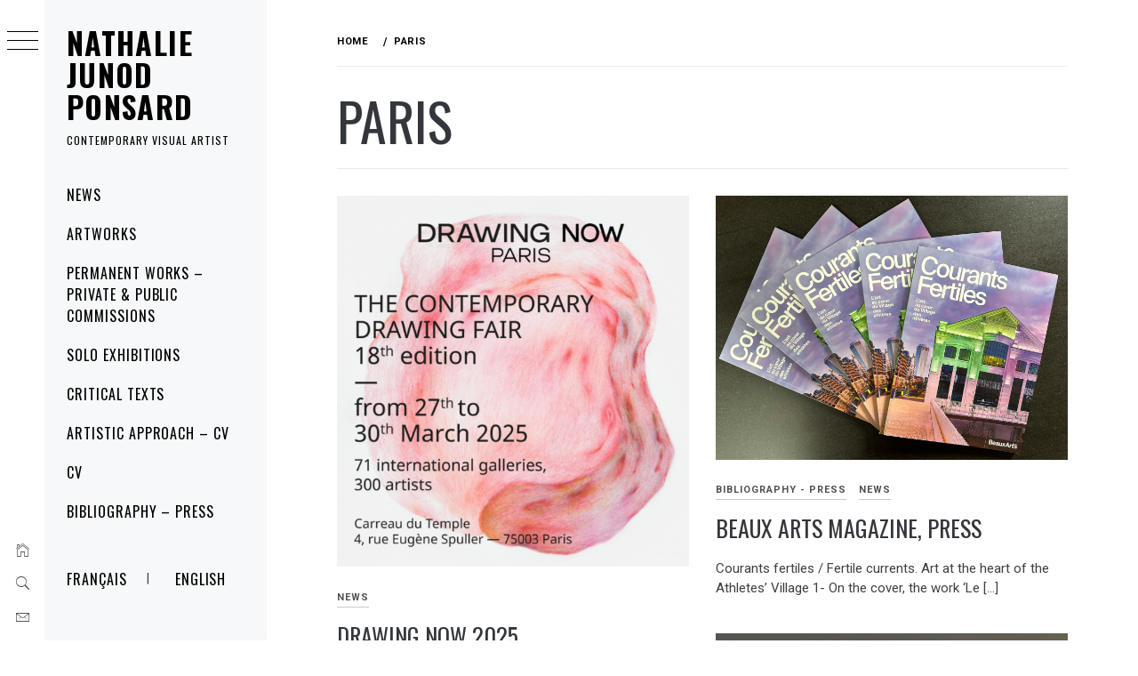

--- FILE ---
content_type: text/html; charset=UTF-8
request_url: http://nathalie-junodponsard.art/en/tag/paris-en/
body_size: 13409
content:
<!DOCTYPE html>
<html lang="en-GB">
    <head>
        <meta charset="UTF-8">
        <meta name="viewport" content="width=device-width, initial-scale=1.0, maximum-scale=1.0, user-scalable=no" />
        <link rel="profile" href="http://gmpg.org/xfn/11">
        <title>paris &#8211; Nathalie Junod Ponsard</title>
        <style type="text/css">
                        body .primary-background,
            body button:hover,
            body button:focus,
            body input[type="button"]:hover,
            body input[type="reset"]:hover,
            body input[type="reset"]:focus,
            body input[type="submit"]:hover,
            body input[type="submit"]:focus,
            body .widget .social-widget-menu ul li,
            body .comments-area .comment-list .reply,
            body .slide-categories a:hover,
            body .slide-categories a:focus,
            body .widget .social-widget-menu ul li:hover a:before,
            body .widget .social-widget-menu ul li:focus a:before,
            body .ham,
            body .ham:before,
            body .ham:after,
            body .btn-load-more {
                background: #33363b;
            }

            body .entry-title,
            body .entry-title a {
                color: #33363b;

            }

                        body .secondary-background,
            body .wp-block-quote,
            body button,
            body input[type="button"],
            body input[type="reset"],
            body input[type="submit"],
            body .widget.widget_minimal_grid_tab_posts_widget ul.nav-tabs li.active a,
            body .widget.widget_minimal_grid_tab_posts_widget ul.nav-tabs > li > a:focus,
            body .widget.widget_minimal_grid_tab_posts_widget ul.nav-tabs > li > a:hover,
            body .author-info .author-social > a:hover,
            body .author-info .author-social > a:focus,
            body .widget .social-widget-menu ul li a:before,
            body .widget .social-widget-menu ul li:hover,
            body .widget .social-widget-menu ul li:focus,
            body .moretag,
            body .moretag,
            body .thememattic-search-icon:before,
            body .slide-categories a,
            body .search-button.active .thememattic-search-icon:before,
            body .search-button.active .thememattic-search-icon:after,
            body .btn-load-more:hover,
            body .btn-load-more:focus,
            body .menu-description{
                background: #ff2222;
            }

            body.woocommerce #content input.button.alt:hover,
            body.woocommerce #respond input#submit.alt:hover,
            body.woocommerce a.button.alt:hover,
            body.woocommerce button.button.alt:hover,
            body.woocommerce input.button.alt:hover,
            body.woocommerce-page #content input.button.alt:hover,
            body.woocommerce-page #respond input#submit.alt:hover,
            body.woocommerce-page a.button.alt:hover,
            body.woocommerce-page button.button.alt:hover,
            body.woocommerce-page input.button.alt:hover,
            body.woocommerce #content input.button,
            body.woocommerce #respond input#submit,
            body.woocommerce a.button,
            body.woocommerce button.button,
            body.woocommerce input.button,
            body.woocommerce-page #content input.button,
            body.woocommerce-page #respond input#submit,
            body.woocommerce-page a.button,
            body.woocommerce-page button.button,
            body.woocommerce-page input.button,
            body.woocommerce #respond input#submit.alt,
            body.woocommerce a.button.alt,
            body.woocommerce button.button.alt,
            body.woocommerce input.button.alt,
            body.woocommerce .site span.onsale:hover,
            body.woocommerce .site span.onsale:focus,
            body.woocommerce-active .site .widget .onsale:hover,
            body.woocommerce-active .site .widget .onsale:focus{
                background: #ff2222;
            }

            body .sticky header:before,
            body a:hover,
            body a:focus,
            body a:active,
            body .main-navigation .menu-wrapper > ul > li.current-menu-item > a,
            body .main-navigation .menu-wrapper > ul > li:hover > a,
            body .main-navigation .menu-wrapper > ul > li:focus > a,
            body .sidr a:hover,
            body .sidr a:focus,
            body .page-numbers.current {
                color: #ff2222;
            }

            body .ajax-loader,
            body .thememattic-search-icon:after {
                border-color: #ff2222 !important;
            }

                        body .section-recommended.section-bg {
                background: #f9e3d2;
            }

                        body .section-recommended.section-bg .home-full-grid-cat-section,
            body .section-recommended.section-bg .home-full-grid-cat-section a {
                color: #333;
            }

                        body,
            body .primary-font,
            body .site .site-title,
            body .section-title{
                font-family: Roboto !important;
            }

                        body .main-navigation #primary-menu li a,
            body h1, body h2, body h3, body h4, body h5, body h6,
            body .secondary-font,
            body .prime-excerpt,
            body blockquote,
            body.single .entry-content:before, .page .entry-content:before {
                font-family: Oswald !important;
            }

                        body .site-title {
                font-size: 34px !important;
            }

                        body, body button, body input, body select, body textarea, body p {
                font-size: 15px !important;
            }

                        body h1 {
                font-size: 32px;
            }

                        body h2,
            h2.entry-title {
                font-size: 26px;
            }

            body.woocommerce ul.products li.product .woocommerce-loop-category__title,
            body.woocommerce ul.products li.product .woocommerce-loop-product__title,
            body.woocommerce ul.products li.product h3{
                font-size: 26px;
            }
                        body h3 {
                font-size: 24px;
            }

                        body h4 {
                font-size: 18px;
            }

                        body h5 {
                font-size: 14px;
            }

                        body .masonry-grid.masonry-col article .entry-content,
            body .masonry-grid.masonry-col article .entry-content p {
                font-size: 15px !important;
            }

                        body .footer-widget-area {
                background: #f6f8f9;
            }

                        body .footer-widget-area,
            body .site-footer .widget-title,
            body .site-footer,
            body .site-footer a,
            body .site-footer a:visited {
                color: #000;
            }

                    </style>
        <meta name='robots' content='max-image-preview:large' />
	<style>img:is([sizes="auto" i], [sizes^="auto," i]) { contain-intrinsic-size: 3000px 1500px }</style>
	<link rel="alternate" href="http://nathalie-junodponsard.art/tag/paris/" hreflang="fr" />
<link rel="alternate" href="http://nathalie-junodponsard.art/en/tag/paris-en/" hreflang="en" />
<link rel='dns-prefetch' href='//cdn.thememattic.com' />
<link rel='dns-prefetch' href='//fonts.googleapis.com' />
<link rel="alternate" type="application/rss+xml" title="Nathalie Junod Ponsard &raquo; Feed" href="http://nathalie-junodponsard.art/en/feed/" />
<link rel="alternate" type="application/rss+xml" title="Nathalie Junod Ponsard &raquo; Comments Feed" href="http://nathalie-junodponsard.art/en/comments/feed/" />
<link rel="alternate" type="application/rss+xml" title="Nathalie Junod Ponsard &raquo; paris Tag Feed" href="http://nathalie-junodponsard.art/en/tag/paris-en/feed/" />
<script type="text/javascript">
/* <![CDATA[ */
window._wpemojiSettings = {"baseUrl":"https:\/\/s.w.org\/images\/core\/emoji\/15.0.3\/72x72\/","ext":".png","svgUrl":"https:\/\/s.w.org\/images\/core\/emoji\/15.0.3\/svg\/","svgExt":".svg","source":{"concatemoji":"http:\/\/nathalie-junodponsard.art\/wp-includes\/js\/wp-emoji-release.min.js?ver=6.7.4"}};
/*! This file is auto-generated */
!function(i,n){var o,s,e;function c(e){try{var t={supportTests:e,timestamp:(new Date).valueOf()};sessionStorage.setItem(o,JSON.stringify(t))}catch(e){}}function p(e,t,n){e.clearRect(0,0,e.canvas.width,e.canvas.height),e.fillText(t,0,0);var t=new Uint32Array(e.getImageData(0,0,e.canvas.width,e.canvas.height).data),r=(e.clearRect(0,0,e.canvas.width,e.canvas.height),e.fillText(n,0,0),new Uint32Array(e.getImageData(0,0,e.canvas.width,e.canvas.height).data));return t.every(function(e,t){return e===r[t]})}function u(e,t,n){switch(t){case"flag":return n(e,"\ud83c\udff3\ufe0f\u200d\u26a7\ufe0f","\ud83c\udff3\ufe0f\u200b\u26a7\ufe0f")?!1:!n(e,"\ud83c\uddfa\ud83c\uddf3","\ud83c\uddfa\u200b\ud83c\uddf3")&&!n(e,"\ud83c\udff4\udb40\udc67\udb40\udc62\udb40\udc65\udb40\udc6e\udb40\udc67\udb40\udc7f","\ud83c\udff4\u200b\udb40\udc67\u200b\udb40\udc62\u200b\udb40\udc65\u200b\udb40\udc6e\u200b\udb40\udc67\u200b\udb40\udc7f");case"emoji":return!n(e,"\ud83d\udc26\u200d\u2b1b","\ud83d\udc26\u200b\u2b1b")}return!1}function f(e,t,n){var r="undefined"!=typeof WorkerGlobalScope&&self instanceof WorkerGlobalScope?new OffscreenCanvas(300,150):i.createElement("canvas"),a=r.getContext("2d",{willReadFrequently:!0}),o=(a.textBaseline="top",a.font="600 32px Arial",{});return e.forEach(function(e){o[e]=t(a,e,n)}),o}function t(e){var t=i.createElement("script");t.src=e,t.defer=!0,i.head.appendChild(t)}"undefined"!=typeof Promise&&(o="wpEmojiSettingsSupports",s=["flag","emoji"],n.supports={everything:!0,everythingExceptFlag:!0},e=new Promise(function(e){i.addEventListener("DOMContentLoaded",e,{once:!0})}),new Promise(function(t){var n=function(){try{var e=JSON.parse(sessionStorage.getItem(o));if("object"==typeof e&&"number"==typeof e.timestamp&&(new Date).valueOf()<e.timestamp+604800&&"object"==typeof e.supportTests)return e.supportTests}catch(e){}return null}();if(!n){if("undefined"!=typeof Worker&&"undefined"!=typeof OffscreenCanvas&&"undefined"!=typeof URL&&URL.createObjectURL&&"undefined"!=typeof Blob)try{var e="postMessage("+f.toString()+"("+[JSON.stringify(s),u.toString(),p.toString()].join(",")+"));",r=new Blob([e],{type:"text/javascript"}),a=new Worker(URL.createObjectURL(r),{name:"wpTestEmojiSupports"});return void(a.onmessage=function(e){c(n=e.data),a.terminate(),t(n)})}catch(e){}c(n=f(s,u,p))}t(n)}).then(function(e){for(var t in e)n.supports[t]=e[t],n.supports.everything=n.supports.everything&&n.supports[t],"flag"!==t&&(n.supports.everythingExceptFlag=n.supports.everythingExceptFlag&&n.supports[t]);n.supports.everythingExceptFlag=n.supports.everythingExceptFlag&&!n.supports.flag,n.DOMReady=!1,n.readyCallback=function(){n.DOMReady=!0}}).then(function(){return e}).then(function(){var e;n.supports.everything||(n.readyCallback(),(e=n.source||{}).concatemoji?t(e.concatemoji):e.wpemoji&&e.twemoji&&(t(e.twemoji),t(e.wpemoji)))}))}((window,document),window._wpemojiSettings);
/* ]]> */
</script>
<style id='wp-emoji-styles-inline-css' type='text/css'>

	img.wp-smiley, img.emoji {
		display: inline !important;
		border: none !important;
		box-shadow: none !important;
		height: 1em !important;
		width: 1em !important;
		margin: 0 0.07em !important;
		vertical-align: -0.1em !important;
		background: none !important;
		padding: 0 !important;
	}
</style>
<link rel='stylesheet' id='wp-block-library-css' href='http://nathalie-junodponsard.art/wp-includes/css/dist/block-library/style.min.css?ver=6.7.4' type='text/css' media='all' />
<style id='classic-theme-styles-inline-css' type='text/css'>
/*! This file is auto-generated */
.wp-block-button__link{color:#fff;background-color:#32373c;border-radius:9999px;box-shadow:none;text-decoration:none;padding:calc(.667em + 2px) calc(1.333em + 2px);font-size:1.125em}.wp-block-file__button{background:#32373c;color:#fff;text-decoration:none}
</style>
<style id='global-styles-inline-css' type='text/css'>
:root{--wp--preset--aspect-ratio--square: 1;--wp--preset--aspect-ratio--4-3: 4/3;--wp--preset--aspect-ratio--3-4: 3/4;--wp--preset--aspect-ratio--3-2: 3/2;--wp--preset--aspect-ratio--2-3: 2/3;--wp--preset--aspect-ratio--16-9: 16/9;--wp--preset--aspect-ratio--9-16: 9/16;--wp--preset--color--black: #000000;--wp--preset--color--cyan-bluish-gray: #abb8c3;--wp--preset--color--white: #ffffff;--wp--preset--color--pale-pink: #f78da7;--wp--preset--color--vivid-red: #cf2e2e;--wp--preset--color--luminous-vivid-orange: #ff6900;--wp--preset--color--luminous-vivid-amber: #fcb900;--wp--preset--color--light-green-cyan: #7bdcb5;--wp--preset--color--vivid-green-cyan: #00d084;--wp--preset--color--pale-cyan-blue: #8ed1fc;--wp--preset--color--vivid-cyan-blue: #0693e3;--wp--preset--color--vivid-purple: #9b51e0;--wp--preset--gradient--vivid-cyan-blue-to-vivid-purple: linear-gradient(135deg,rgba(6,147,227,1) 0%,rgb(155,81,224) 100%);--wp--preset--gradient--light-green-cyan-to-vivid-green-cyan: linear-gradient(135deg,rgb(122,220,180) 0%,rgb(0,208,130) 100%);--wp--preset--gradient--luminous-vivid-amber-to-luminous-vivid-orange: linear-gradient(135deg,rgba(252,185,0,1) 0%,rgba(255,105,0,1) 100%);--wp--preset--gradient--luminous-vivid-orange-to-vivid-red: linear-gradient(135deg,rgba(255,105,0,1) 0%,rgb(207,46,46) 100%);--wp--preset--gradient--very-light-gray-to-cyan-bluish-gray: linear-gradient(135deg,rgb(238,238,238) 0%,rgb(169,184,195) 100%);--wp--preset--gradient--cool-to-warm-spectrum: linear-gradient(135deg,rgb(74,234,220) 0%,rgb(151,120,209) 20%,rgb(207,42,186) 40%,rgb(238,44,130) 60%,rgb(251,105,98) 80%,rgb(254,248,76) 100%);--wp--preset--gradient--blush-light-purple: linear-gradient(135deg,rgb(255,206,236) 0%,rgb(152,150,240) 100%);--wp--preset--gradient--blush-bordeaux: linear-gradient(135deg,rgb(254,205,165) 0%,rgb(254,45,45) 50%,rgb(107,0,62) 100%);--wp--preset--gradient--luminous-dusk: linear-gradient(135deg,rgb(255,203,112) 0%,rgb(199,81,192) 50%,rgb(65,88,208) 100%);--wp--preset--gradient--pale-ocean: linear-gradient(135deg,rgb(255,245,203) 0%,rgb(182,227,212) 50%,rgb(51,167,181) 100%);--wp--preset--gradient--electric-grass: linear-gradient(135deg,rgb(202,248,128) 0%,rgb(113,206,126) 100%);--wp--preset--gradient--midnight: linear-gradient(135deg,rgb(2,3,129) 0%,rgb(40,116,252) 100%);--wp--preset--font-size--small: 13px;--wp--preset--font-size--medium: 20px;--wp--preset--font-size--large: 36px;--wp--preset--font-size--x-large: 42px;--wp--preset--spacing--20: 0.44rem;--wp--preset--spacing--30: 0.67rem;--wp--preset--spacing--40: 1rem;--wp--preset--spacing--50: 1.5rem;--wp--preset--spacing--60: 2.25rem;--wp--preset--spacing--70: 3.38rem;--wp--preset--spacing--80: 5.06rem;--wp--preset--shadow--natural: 6px 6px 9px rgba(0, 0, 0, 0.2);--wp--preset--shadow--deep: 12px 12px 50px rgba(0, 0, 0, 0.4);--wp--preset--shadow--sharp: 6px 6px 0px rgba(0, 0, 0, 0.2);--wp--preset--shadow--outlined: 6px 6px 0px -3px rgba(255, 255, 255, 1), 6px 6px rgba(0, 0, 0, 1);--wp--preset--shadow--crisp: 6px 6px 0px rgba(0, 0, 0, 1);}:where(.is-layout-flex){gap: 0.5em;}:where(.is-layout-grid){gap: 0.5em;}body .is-layout-flex{display: flex;}.is-layout-flex{flex-wrap: wrap;align-items: center;}.is-layout-flex > :is(*, div){margin: 0;}body .is-layout-grid{display: grid;}.is-layout-grid > :is(*, div){margin: 0;}:where(.wp-block-columns.is-layout-flex){gap: 2em;}:where(.wp-block-columns.is-layout-grid){gap: 2em;}:where(.wp-block-post-template.is-layout-flex){gap: 1.25em;}:where(.wp-block-post-template.is-layout-grid){gap: 1.25em;}.has-black-color{color: var(--wp--preset--color--black) !important;}.has-cyan-bluish-gray-color{color: var(--wp--preset--color--cyan-bluish-gray) !important;}.has-white-color{color: var(--wp--preset--color--white) !important;}.has-pale-pink-color{color: var(--wp--preset--color--pale-pink) !important;}.has-vivid-red-color{color: var(--wp--preset--color--vivid-red) !important;}.has-luminous-vivid-orange-color{color: var(--wp--preset--color--luminous-vivid-orange) !important;}.has-luminous-vivid-amber-color{color: var(--wp--preset--color--luminous-vivid-amber) !important;}.has-light-green-cyan-color{color: var(--wp--preset--color--light-green-cyan) !important;}.has-vivid-green-cyan-color{color: var(--wp--preset--color--vivid-green-cyan) !important;}.has-pale-cyan-blue-color{color: var(--wp--preset--color--pale-cyan-blue) !important;}.has-vivid-cyan-blue-color{color: var(--wp--preset--color--vivid-cyan-blue) !important;}.has-vivid-purple-color{color: var(--wp--preset--color--vivid-purple) !important;}.has-black-background-color{background-color: var(--wp--preset--color--black) !important;}.has-cyan-bluish-gray-background-color{background-color: var(--wp--preset--color--cyan-bluish-gray) !important;}.has-white-background-color{background-color: var(--wp--preset--color--white) !important;}.has-pale-pink-background-color{background-color: var(--wp--preset--color--pale-pink) !important;}.has-vivid-red-background-color{background-color: var(--wp--preset--color--vivid-red) !important;}.has-luminous-vivid-orange-background-color{background-color: var(--wp--preset--color--luminous-vivid-orange) !important;}.has-luminous-vivid-amber-background-color{background-color: var(--wp--preset--color--luminous-vivid-amber) !important;}.has-light-green-cyan-background-color{background-color: var(--wp--preset--color--light-green-cyan) !important;}.has-vivid-green-cyan-background-color{background-color: var(--wp--preset--color--vivid-green-cyan) !important;}.has-pale-cyan-blue-background-color{background-color: var(--wp--preset--color--pale-cyan-blue) !important;}.has-vivid-cyan-blue-background-color{background-color: var(--wp--preset--color--vivid-cyan-blue) !important;}.has-vivid-purple-background-color{background-color: var(--wp--preset--color--vivid-purple) !important;}.has-black-border-color{border-color: var(--wp--preset--color--black) !important;}.has-cyan-bluish-gray-border-color{border-color: var(--wp--preset--color--cyan-bluish-gray) !important;}.has-white-border-color{border-color: var(--wp--preset--color--white) !important;}.has-pale-pink-border-color{border-color: var(--wp--preset--color--pale-pink) !important;}.has-vivid-red-border-color{border-color: var(--wp--preset--color--vivid-red) !important;}.has-luminous-vivid-orange-border-color{border-color: var(--wp--preset--color--luminous-vivid-orange) !important;}.has-luminous-vivid-amber-border-color{border-color: var(--wp--preset--color--luminous-vivid-amber) !important;}.has-light-green-cyan-border-color{border-color: var(--wp--preset--color--light-green-cyan) !important;}.has-vivid-green-cyan-border-color{border-color: var(--wp--preset--color--vivid-green-cyan) !important;}.has-pale-cyan-blue-border-color{border-color: var(--wp--preset--color--pale-cyan-blue) !important;}.has-vivid-cyan-blue-border-color{border-color: var(--wp--preset--color--vivid-cyan-blue) !important;}.has-vivid-purple-border-color{border-color: var(--wp--preset--color--vivid-purple) !important;}.has-vivid-cyan-blue-to-vivid-purple-gradient-background{background: var(--wp--preset--gradient--vivid-cyan-blue-to-vivid-purple) !important;}.has-light-green-cyan-to-vivid-green-cyan-gradient-background{background: var(--wp--preset--gradient--light-green-cyan-to-vivid-green-cyan) !important;}.has-luminous-vivid-amber-to-luminous-vivid-orange-gradient-background{background: var(--wp--preset--gradient--luminous-vivid-amber-to-luminous-vivid-orange) !important;}.has-luminous-vivid-orange-to-vivid-red-gradient-background{background: var(--wp--preset--gradient--luminous-vivid-orange-to-vivid-red) !important;}.has-very-light-gray-to-cyan-bluish-gray-gradient-background{background: var(--wp--preset--gradient--very-light-gray-to-cyan-bluish-gray) !important;}.has-cool-to-warm-spectrum-gradient-background{background: var(--wp--preset--gradient--cool-to-warm-spectrum) !important;}.has-blush-light-purple-gradient-background{background: var(--wp--preset--gradient--blush-light-purple) !important;}.has-blush-bordeaux-gradient-background{background: var(--wp--preset--gradient--blush-bordeaux) !important;}.has-luminous-dusk-gradient-background{background: var(--wp--preset--gradient--luminous-dusk) !important;}.has-pale-ocean-gradient-background{background: var(--wp--preset--gradient--pale-ocean) !important;}.has-electric-grass-gradient-background{background: var(--wp--preset--gradient--electric-grass) !important;}.has-midnight-gradient-background{background: var(--wp--preset--gradient--midnight) !important;}.has-small-font-size{font-size: var(--wp--preset--font-size--small) !important;}.has-medium-font-size{font-size: var(--wp--preset--font-size--medium) !important;}.has-large-font-size{font-size: var(--wp--preset--font-size--large) !important;}.has-x-large-font-size{font-size: var(--wp--preset--font-size--x-large) !important;}
:where(.wp-block-post-template.is-layout-flex){gap: 1.25em;}:where(.wp-block-post-template.is-layout-grid){gap: 1.25em;}
:where(.wp-block-columns.is-layout-flex){gap: 2em;}:where(.wp-block-columns.is-layout-grid){gap: 2em;}
:root :where(.wp-block-pullquote){font-size: 1.5em;line-height: 1.6;}
</style>
<link rel='stylesheet' id='ionicons-css' href='http://nathalie-junodponsard.art/wp-content/themes/minimal-grid/assets/lib/ionicons/css/ionicons.min.css?ver=6.7.4' type='text/css' media='all' />
<link rel='stylesheet' id='bootstrap-css' href='http://nathalie-junodponsard.art/wp-content/themes/minimal-grid/assets/lib/bootstrap/css/bootstrap.min.css?ver=6.7.4' type='text/css' media='all' />
<link rel='stylesheet' id='magnific-popup-css' href='http://nathalie-junodponsard.art/wp-content/themes/minimal-grid/assets/lib/magnific-popup/magnific-popup.css?ver=6.7.4' type='text/css' media='all' />
<link rel='stylesheet' id='slick-css' href='http://nathalie-junodponsard.art/wp-content/themes/minimal-grid/assets/lib/slick/css/slick.min.css?ver=6.7.4' type='text/css' media='all' />
<link rel='stylesheet' id='mediaelement-css' href='http://nathalie-junodponsard.art/wp-includes/js/mediaelement/mediaelementplayer-legacy.min.css?ver=4.2.17' type='text/css' media='all' />
<link rel='stylesheet' id='wp-mediaelement-css' href='http://nathalie-junodponsard.art/wp-includes/js/mediaelement/wp-mediaelement.min.css?ver=6.7.4' type='text/css' media='all' />
<link rel='stylesheet' id='minimal-grid-style-css' href='http://nathalie-junodponsard.art/wp-content/themes/minimal-grid/style.css?ver=6.7.4' type='text/css' media='all' />
<link rel='stylesheet' id='minimal-grid-google-fonts-css' href='https://fonts.googleapis.com/css?family=Roboto:300,300i,400,400i,500,700|Oswald:400,300,700' type='text/css' media='all' />
<script type="text/javascript" src="http://nathalie-junodponsard.art/wp-includes/js/jquery/jquery.min.js?ver=3.7.1" id="jquery-core-js"></script>
<script type="text/javascript" src="http://nathalie-junodponsard.art/wp-includes/js/jquery/jquery-migrate.min.js?ver=3.4.1" id="jquery-migrate-js"></script>
<link rel="https://api.w.org/" href="http://nathalie-junodponsard.art/wp-json/" /><link rel="alternate" title="JSON" type="application/json" href="http://nathalie-junodponsard.art/wp-json/wp/v2/tags/490" /><link rel="EditURI" type="application/rsd+xml" title="RSD" href="http://nathalie-junodponsard.art/xmlrpc.php?rsd" />
<meta name="generator" content="WordPress 6.7.4" />
<link rel="icon" href="http://nathalie-junodponsard.art/wp-content/uploads/2022/11/cropped-mirage-32x32.jpg" sizes="32x32" />
<link rel="icon" href="http://nathalie-junodponsard.art/wp-content/uploads/2022/11/cropped-mirage-192x192.jpg" sizes="192x192" />
<link rel="apple-touch-icon" href="http://nathalie-junodponsard.art/wp-content/uploads/2022/11/cropped-mirage-180x180.jpg" />
<meta name="msapplication-TileImage" content="http://nathalie-junodponsard.art/wp-content/uploads/2022/11/cropped-mirage-270x270.jpg" />
		<style type="text/css" id="wp-custom-css">
			.site-copyright, .entry-meta, .posted-on {
	display: none;
}
#envirabox-content, #envirabox-outer {
	border-radius: 0 !important;
}
#envirabox-outer {
	background: transparent !important;
}
#envirabox-content {
	border: 0 !important;
	border-width: 0 !important;
}
#primary-menu .lang-item-fr {
	margin-top: 2rem;
	position: relative;
}
#primary-menu .lang-item-fr::after {
	content: "|";
	position: absolute;
	top: 0;
	right: 0;
	padding-top: 10px;
}
.lang-item, .lang-item-en  {
	display: inline-block;
}
#scroll-up {
	border-radius: 100%;
}		</style>
		    </head>
<body class="archive tag tag-paris-en tag-490 extended-menu hfeed thememattic-boxed-layout no-sidebar">


    <div class="preloader">
        <div class="loader-wrapper">
            <div id="loader"></div>
        </div>
    </div>


    <aside id="thememattic-aside" class="aside-panel">
        <div class="menu-mobile">
            <div class="trigger-nav">
                <div class="trigger-icon nav-toogle menu-mobile-toogle">
                    <a class="trigger-icon" href="javascript:void(0)">
                        <span class="icon-bar top"></span>
                        <span class="icon-bar middle"></span>
                        <span class="icon-bar bottom"></span>
                    </a>
                </div>
            </div>
            <div class="trigger-nav-right">
                <ul class="nav-right-options">
                    <li>
                        <span class="icon-search">
                            <i class="thememattic-icon ion-ios-search"></i>
                        </span>
                    </li>
                    <li>
                        <a class="site-logo site-logo-mobile" href="https://nathalie-junodponsard.art/en">
                            <i class="thememattic-icon ion-ios-home-outline"></i>
                        </a>
                    </li>
                </ul>
            </div>
        </div>

        <div class="aside-menu">
            <div class="nav-panel">
                <div class="trigger-nav">
                    <div class="trigger-icon trigger-icon-wraper nav-toogle nav-panel-toogle">
                        <a class="trigger-icon" href="javascript:void(0)">
                            <span class="icon-bar top"></span>
                            <span class="icon-bar middle"></span>
                            <span class="icon-bar bottom"></span>
                        </a>
                    </div>
                </div>
                <div class="asidepanel-icon">
                    <div class="asidepanel-icon__item">
                        <div class="contact-icons">
                            <a class="" href="https://nathalie-junodponsard.art/en">
                                <i class="thememattic-icon ion-ios-home-outline"></i>
                            </a>
                        </div>
                    </div>

                    <div class="asidepanel-icon__item">
                        <div class="contact-icons">
                        <span class="icon-search">
                            <i class="thememattic-icon ion-ios-search"></i>
                        </span>
                        </div>
                    </div>
                                            <div class="asidepanel-icon__item">
                            <div class="contact-icons">
                                                                <a href="mailto:nathalie.junodponsard@gmail.com" target="_blank">
                                <span class="thememattic-icon ion-ios-email-outline"></span>
                                </a>
                            </div>
                        </div>
                                    </div>
            </div>
            <div class="menu-panel">
                <div class="menu-panel-wrapper">
                    <div class="site-branding">
                                                    <p class="site-title"><a href="https://nathalie-junodponsard.art/en/"
                                                     rel="home">Nathalie Junod Ponsard</a></p>
                                                    <p class="site-description secondary-font">
                                Contemporary visual artist                            </p>
                                            </div>
                    <div class="thememattic-navigation">
                        <nav id="site-navigation" class="main-navigation">
                            <span class="toggle-menu" aria-controls="primary-menu" aria-expanded="false">
                                 <span class="screen-reader-text">
                                    Primary Menu                                </span>
                                <i class="ham"></i>
                            </span>
                            <div class="menu-wrapper"><ul id="primary-menu" class="menu"><li id="menu-item-98" class="menu-item menu-item-type-taxonomy menu-item-object-category menu-item-98"><a href="http://nathalie-junodponsard.art/en/category/news/">News</a></li>
<li id="menu-item-99" class="menu-item menu-item-type-taxonomy menu-item-object-category menu-item-99"><a href="http://nathalie-junodponsard.art/en/category/artworks/">Artworks</a></li>
<li id="menu-item-100" class="menu-item menu-item-type-taxonomy menu-item-object-category menu-item-100"><a href="http://nathalie-junodponsard.art/en/category/permanent-works-public-commissions/">Permanent works &#8211; Private &amp; Public Commissions</a></li>
<li id="menu-item-624" class="menu-item menu-item-type-taxonomy menu-item-object-category menu-item-624"><a href="http://nathalie-junodponsard.art/en/category/solo-exhibitions/">Solo exhibitions</a></li>
<li id="menu-item-273" class="menu-item menu-item-type-taxonomy menu-item-object-category menu-item-273"><a href="http://nathalie-junodponsard.art/en/category/texts/">Critical Texts</a></li>
<li id="menu-item-113" class="menu-item menu-item-type-post_type menu-item-object-page menu-item-113"><a href="http://nathalie-junodponsard.art/en/artistic-approach/">Artistic approach &#8211; CV</a></li>
<li id="menu-item-117" class="menu-item menu-item-type-post_type menu-item-object-page menu-item-117"><a href="http://nathalie-junodponsard.art/en/cv-2/">CV</a></li>
<li id="menu-item-345" class="menu-item menu-item-type-taxonomy menu-item-object-category menu-item-345"><a href="http://nathalie-junodponsard.art/en/category/bibliography-press/">Bibliography &#8211; Press</a></li>
<li id="menu-item-103-fr" class="lang-item lang-item-11 lang-item-fr lang-item-first menu-item menu-item-type-custom menu-item-object-custom menu-item-103-fr"><a href="http://nathalie-junodponsard.art/tag/paris/" hreflang="fr-FR" lang="fr-FR">Français</a></li>
<li id="menu-item-103-en" class="lang-item lang-item-14 lang-item-en current-lang menu-item menu-item-type-custom menu-item-object-custom menu-item-103-en"><a href="http://nathalie-junodponsard.art/en/tag/paris-en/" hreflang="en-GB" lang="en-GB">English</a></li>
</ul></div>                        </nav><!-- #site-navigation -->
                                            </div>
                </div>

                            </div>
        </div>
    </aside>

<div id="page" class="site">
    <a class="skip-link screen-reader-text" href="#content">Skip to content</a>
    <div class="popup-search">
        <div class="table-align">
            <div class="table-align-cell">
                <form role="search" method="get" class="search-form" action="https://nathalie-junodponsard.art/en/">
				<label>
					<span class="screen-reader-text">Search for:</span>
					<input type="search" class="search-field" placeholder="Search &hellip;" value="" name="s" />
				</label>
				<input type="submit" class="search-submit" value="Search" />
			</form>            </div>
        </div>
        <div class="close-popup"></div>
    </div>


    <div id="content" class="site-content">
                        <header class="inner-banner">

                    <div class="thememattic-breadcrumb">
                        <div role="navigation" aria-label="Breadcrumbs" class="breadcrumb-trail breadcrumbs" itemprop="breadcrumb"><ul class="trail-items" itemscope itemtype="http://schema.org/BreadcrumbList"><meta name="numberOfItems" content="2" /><meta name="itemListOrder" content="Ascending" /><li itemprop="itemListElement" itemscope itemtype="http://schema.org/ListItem" class="trail-item trail-begin"><a href="https://nathalie-junodponsard.art/en/" rel="home" itemprop="item"><span itemprop="name">Home</span></a><meta itemprop="position" content="1" /></li><li itemprop="itemListElement" itemscope itemtype="http://schema.org/ListItem" class="trail-item trail-end"><a href="http://nathalie-junodponsard.art/en/tag/paris-en/" itemprop="item"><span itemprop="name">paris</span></a><meta itemprop="position" content="2" /></li></ul></div>                    </div>

                    <h1 class="entry-title">paris</h1>
                </header>
            
        <div class="content-inner-wrapper">
	<div id="primary" class="content-area">
		<main id="main" class="site-main">
                <div class="masonry-grid masonry-col"><article id="post-3195" class="post-3195 post type-post status-publish format-standard has-post-thumbnail hentry category-news tag-art tag-art-fair tag-artwork tag-carreau-du-temple tag-contemporary-drawing tag-drawing tag-exhibition tag-paris-en tag-patrick-heide-contemporary-arts">
        <div class="tm-archive-wrapper">
    <div class="entry-content"><div class="post-thumb"><img width="1096" height="1156" src="http://nathalie-junodponsard.art/wp-content/uploads/2025/03/IMG_7015.jpg" class="attachment-full size-full wp-post-image" alt="" decoding="async" fetchpriority="high" srcset="http://nathalie-junodponsard.art/wp-content/uploads/2025/03/IMG_7015.jpg 1096w, http://nathalie-junodponsard.art/wp-content/uploads/2025/03/IMG_7015-284x300.jpg 284w, http://nathalie-junodponsard.art/wp-content/uploads/2025/03/IMG_7015-971x1024.jpg 971w, http://nathalie-junodponsard.art/wp-content/uploads/2025/03/IMG_7015-768x810.jpg 768w, http://nathalie-junodponsard.art/wp-content/uploads/2025/03/IMG_7015-480x506.jpg 480w" sizes="(max-width: 1096px) 100vw, 1096px" /><div class="grid-item-overlay">
                <a href="http://nathalie-junodponsard.art/en/news/drawing-now-2025-2/"><span></span></a></div></div>            <header class="entry-header">
                <div class='entry-meta-cat'><a href="http://nathalie-junodponsard.art/en/category/news/" rel="category tag">News</a></div>                <!-- posted coment -->
                <h2 class="entry-title"><a href="http://nathalie-junodponsard.art/en/news/drawing-now-2025-2/" rel="bookmark">DRAWING NOW 2025</a></h2>            </header>
            <span class="posted-on"><a href="http://nathalie-junodponsard.art/en/2025/03/28/" rel="bookmark"><time class="entry-date published updated" datetime="2025-03-28T12:08:55+01:00">28 March 2025</time></a></span>        <p>Carreau du Temple, Paris, FRANCE Now open: Drawing Now Paris 2025 VIP preview: Wednesday, 26th of March Public days: 27 [&hellip;]</p>
</div>        </div>
</article><article id="post-2740" class="post-2740 post type-post status-publish format-standard has-post-thumbnail hentry category-bibliography-press category-news tag-art tag-artwork tag-light-installation tag-maxwell-power-station tag-olympic-and-paralympic-games tag-olympic-village tag-paris-en tag-paris-2024-en tag-permanent-artwork tag-press tag-sophie-flouquet">
        <div class="tm-archive-wrapper">
    <div class="entry-content"><div class="post-thumb"><img width="2560" height="1920" src="http://nathalie-junodponsard.art/wp-content/uploads/2024/06/IMG_1134-scaled.jpeg" class="attachment-full size-full wp-post-image" alt="" decoding="async" srcset="http://nathalie-junodponsard.art/wp-content/uploads/2024/06/IMG_1134-scaled.jpeg 2560w, http://nathalie-junodponsard.art/wp-content/uploads/2024/06/IMG_1134-300x225.jpeg 300w, http://nathalie-junodponsard.art/wp-content/uploads/2024/06/IMG_1134-1024x768.jpeg 1024w, http://nathalie-junodponsard.art/wp-content/uploads/2024/06/IMG_1134-768x576.jpeg 768w, http://nathalie-junodponsard.art/wp-content/uploads/2024/06/IMG_1134-1536x1152.jpeg 1536w, http://nathalie-junodponsard.art/wp-content/uploads/2024/06/IMG_1134-2048x1536.jpeg 2048w, http://nathalie-junodponsard.art/wp-content/uploads/2024/06/IMG_1134-480x360.jpeg 480w" sizes="(max-width: 2560px) 100vw, 2560px" /><div class="grid-item-overlay">
                <a href="http://nathalie-junodponsard.art/en/news/beaux-arts-magazine-press/"><span></span></a></div></div>            <header class="entry-header">
                <div class='entry-meta-cat'><a href="http://nathalie-junodponsard.art/en/category/bibliography-press/" rel="category tag">Bibliography - Press</a> <a href="http://nathalie-junodponsard.art/en/category/news/" rel="category tag">News</a></div>                <!-- posted coment -->
                <h2 class="entry-title"><a href="http://nathalie-junodponsard.art/en/news/beaux-arts-magazine-press/" rel="bookmark">Beaux Arts Magazine, Press</a></h2>            </header>
            <span class="posted-on"><a href="http://nathalie-junodponsard.art/en/2024/06/03/" rel="bookmark"><time class="entry-date published" datetime="2024-06-03T12:27:31+02:00">3 June 2024</time><time class="updated" datetime="2024-07-12T17:39:23+02:00">12 July 2024</time></a></span>        <p>Courants fertiles / Fertile currents. Art at the heart of the Athletes&#8217; Village 1- On the cover, the work ‘Le [&hellip;]</p>
</div>        </div>
</article><article id="post-2677" class="post-2677 post type-post status-publish format-standard has-post-thumbnail hentry category-artworks category-news category-permanent-works-public-commissions tag-artwork tag-athletesvillage tag-cultural-olympiad tag-james-maxwell tag-light-installation tag-paris-en tag-permanent-artwork tag-permanent-work tag-place-olympique-en">
        <div class="tm-archive-wrapper">
    <div class="entry-content"><div class="post-thumb"><img width="414" height="640" src="http://nathalie-junodponsard.art/wp-content/uploads/2024/03/14A7280-1.jpeg" class="attachment-full size-full wp-post-image" alt="" decoding="async" srcset="http://nathalie-junodponsard.art/wp-content/uploads/2024/03/14A7280-1.jpeg 414w, http://nathalie-junodponsard.art/wp-content/uploads/2024/03/14A7280-1-194x300.jpeg 194w" sizes="(max-width: 414px) 100vw, 414px" /><div class="grid-item-overlay">
                <a href="http://nathalie-junodponsard.art/en/news/voie-lactee-milky-way/"><span></span></a></div></div>            <header class="entry-header">
                <div class='entry-meta-cat'><a href="http://nathalie-junodponsard.art/en/category/artworks/" rel="category tag">Artworks</a> <a href="http://nathalie-junodponsard.art/en/category/news/" rel="category tag">News</a> <a href="http://nathalie-junodponsard.art/en/category/permanent-works-public-commissions/" rel="category tag">Permanent works - Private &amp; Public Commissions</a></div>                <!-- posted coment -->
                <h2 class="entry-title"><a href="http://nathalie-junodponsard.art/en/news/voie-lactee-milky-way/" rel="bookmark">Voie lactée/ Milky Way</a></h2>            </header>
            <span class="posted-on"><a href="http://nathalie-junodponsard.art/en/2024/03/09/" rel="bookmark"><time class="entry-date published" datetime="2024-03-09T12:45:26+01:00">9 March 2024</time><time class="updated" datetime="2025-11-21T15:42:46+01:00">21 November 2025</time></a></span>        <p>Halle Maxwell, Athletes’ Village, Saint-Denis, France Commissioned by Vinci Immobilier : 1 Building, 1 Artwork, part of the artistic approach [&hellip;]</p>
</div>        </div>
</article><article id="post-708" class="post-708 post type-post status-publish format-standard has-post-thumbnail hentry category-artworks category-news tag-art tag-exhibition tag-gallery tag-paris-en">
        <div class="tm-archive-wrapper">
    <div class="entry-content"><div class="post-thumb"><img width="1900" height="1425" src="http://nathalie-junodponsard.art/wp-content/uploads/2022/11/01-IMG_1858-web.jpg" class="attachment-full size-full wp-post-image" alt="" decoding="async" loading="lazy" srcset="http://nathalie-junodponsard.art/wp-content/uploads/2022/11/01-IMG_1858-web.jpg 1900w, http://nathalie-junodponsard.art/wp-content/uploads/2022/11/01-IMG_1858-web-300x225.jpg 300w, http://nathalie-junodponsard.art/wp-content/uploads/2022/11/01-IMG_1858-web-1024x768.jpg 1024w, http://nathalie-junodponsard.art/wp-content/uploads/2022/11/01-IMG_1858-web-768x576.jpg 768w, http://nathalie-junodponsard.art/wp-content/uploads/2022/11/01-IMG_1858-web-1536x1152.jpg 1536w, http://nathalie-junodponsard.art/wp-content/uploads/2022/11/01-IMG_1858-web-480x360.jpg 480w" sizes="auto, (max-width: 1900px) 100vw, 1900px" /><div class="grid-item-overlay">
                <a href="http://nathalie-junodponsard.art/en/news/indefiniment-indefinitely/"><span></span></a></div></div>            <header class="entry-header">
                <div class='entry-meta-cat'><a href="http://nathalie-junodponsard.art/en/category/artworks/" rel="category tag">Artworks</a> <a href="http://nathalie-junodponsard.art/en/category/news/" rel="category tag">News</a></div>                <!-- posted coment -->
                <h2 class="entry-title"><a href="http://nathalie-junodponsard.art/en/news/indefiniment-indefinitely/" rel="bookmark">Indéfiniment (Indefinitely)</a></h2>            </header>
            <span class="posted-on"><a href="http://nathalie-junodponsard.art/en/2022/11/15/" rel="bookmark"><time class="entry-date published" datetime="2022-11-15T18:20:23+01:00">15 November 2022</time><time class="updated" datetime="2024-11-12T16:32:15+01:00">12 November 2024</time></a></span>        <p>Gallery Wagner Group exhibition : ENTRE (FIL)LES 1 September- 8 October 2022 19 rue des Grands Augustins 75006 Paris, France [&hellip;]</p>
</div>        </div>
</article><article id="post-95" class="post-95 post type-post status-publish format-standard has-post-thumbnail hentry category-artworks category-news category-permanent-works-public-commissions tag-artwork tag-commissioned-artwork tag-elysee-palace tag-french-artist tag-light tag-paris-en">
        <div class="tm-archive-wrapper">
    <div class="entry-content"><div class="post-thumb"><img width="1707" height="2560" src="http://nathalie-junodponsard.art/wp-content/uploads/2021/11/1-260A5741_2-copie-scaled.jpg" class="attachment-full size-full wp-post-image" alt="" decoding="async" loading="lazy" srcset="http://nathalie-junodponsard.art/wp-content/uploads/2021/11/1-260A5741_2-copie-scaled.jpg 1707w, http://nathalie-junodponsard.art/wp-content/uploads/2021/11/1-260A5741_2-copie-200x300.jpg 200w, http://nathalie-junodponsard.art/wp-content/uploads/2021/11/1-260A5741_2-copie-683x1024.jpg 683w, http://nathalie-junodponsard.art/wp-content/uploads/2021/11/1-260A5741_2-copie-768x1152.jpg 768w, http://nathalie-junodponsard.art/wp-content/uploads/2021/11/1-260A5741_2-copie-1024x1536.jpg 1024w, http://nathalie-junodponsard.art/wp-content/uploads/2021/11/1-260A5741_2-copie-1365x2048.jpg 1365w, http://nathalie-junodponsard.art/wp-content/uploads/2021/11/1-260A5741_2-copie-480x720.jpg 480w" sizes="auto, (max-width: 1707px) 100vw, 1707px" /><div class="grid-item-overlay">
                <a href="http://nathalie-junodponsard.art/en/news/odyssee-odyssey/"><span></span></a></div></div>            <header class="entry-header">
                <div class='entry-meta-cat'><a href="http://nathalie-junodponsard.art/en/category/artworks/" rel="category tag">Artworks</a> <a href="http://nathalie-junodponsard.art/en/category/news/" rel="category tag">News</a> <a href="http://nathalie-junodponsard.art/en/category/permanent-works-public-commissions/" rel="category tag">Permanent works - Private &amp; Public Commissions</a></div>                <!-- posted coment -->
                <h2 class="entry-title"><a href="http://nathalie-junodponsard.art/en/news/odyssee-odyssey/" rel="bookmark">Odyssée (Odyssey)</a></h2>            </header>
            <span class="posted-on"><a href="http://nathalie-junodponsard.art/en/2021/11/03/" rel="bookmark"><time class="entry-date published" datetime="2021-11-03T21:44:00+01:00">3 November 2021</time><time class="updated" datetime="2026-01-14T16:00:59+01:00">14 January 2026</time></a></span>        <p>ELYSÉE PALACE, Paris, FRANCE 2021 In this site-specific work, the Murat Staircase at the Élysée Palace becomes the subject of [&hellip;]</p>
</div>        </div>
</article><article id="post-253" class="post-253 post type-post status-publish format-standard has-post-thumbnail hentry category-news category-solo-exhibitions tag-art tag-exhibition tag-light-installation tag-museum tag-paris-en tag-site-specific-art">
        <div class="tm-archive-wrapper">
    <div class="entry-content"><div class="post-thumb"><img width="1280" height="800" src="http://nathalie-junodponsard.art/wp-content/uploads/2022/11/01-jean-francois.jpg" class="attachment-full size-full wp-post-image" alt="" decoding="async" loading="lazy" srcset="http://nathalie-junodponsard.art/wp-content/uploads/2022/11/01-jean-francois.jpg 1280w, http://nathalie-junodponsard.art/wp-content/uploads/2022/11/01-jean-francois-300x188.jpg 300w, http://nathalie-junodponsard.art/wp-content/uploads/2022/11/01-jean-francois-1024x640.jpg 1024w, http://nathalie-junodponsard.art/wp-content/uploads/2022/11/01-jean-francois-768x480.jpg 768w, http://nathalie-junodponsard.art/wp-content/uploads/2022/11/01-jean-francois-480x300.jpg 480w" sizes="auto, (max-width: 1280px) 100vw, 1280px" /><div class="grid-item-overlay">
                <a href="http://nathalie-junodponsard.art/en/news/twilight-sideways-wandering-2018/"><span></span></a></div></div>            <header class="entry-header">
                <div class='entry-meta-cat'><a href="http://nathalie-junodponsard.art/en/category/news/" rel="category tag">News</a> <a href="http://nathalie-junodponsard.art/en/category/solo-exhibitions/" rel="category tag">Solo exhibitions</a></div>                <!-- posted coment -->
                <h2 class="entry-title"><a href="http://nathalie-junodponsard.art/en/news/twilight-sideways-wandering-2018/" rel="bookmark">Twilight, sideways wandering</a></h2>            </header>
            <span class="posted-on"><a href="http://nathalie-junodponsard.art/en/2018/10/02/" rel="bookmark"><time class="entry-date published" datetime="2018-10-02T19:00:00+02:00">2 October 2018</time><time class="updated" datetime="2024-11-12T16:45:18+01:00">12 November 2024</time></a></span>        <p>Musée de la chasse et de la nature Paris, FRANCE 2018, site-specific light installation This light installation gives the building [&hellip;]</p>
</div>        </div>
</article><article id="post-837" class="post-837 post type-post status-publish format-standard has-post-thumbnail hentry category-artworks category-news category-solo-exhibitions tag-art tag-exhibition tag-light-installation tag-paris-en tag-solo-exhibition">
        <div class="tm-archive-wrapper">
    <div class="entry-content"><div class="post-thumb"><img width="800" height="533" src="http://nathalie-junodponsard.art/wp-content/uploads/2022/11/epaisseur-de-lumiere-10.jpg" class="attachment-full size-full wp-post-image" alt="" decoding="async" loading="lazy" srcset="http://nathalie-junodponsard.art/wp-content/uploads/2022/11/epaisseur-de-lumiere-10.jpg 800w, http://nathalie-junodponsard.art/wp-content/uploads/2022/11/epaisseur-de-lumiere-10-300x200.jpg 300w, http://nathalie-junodponsard.art/wp-content/uploads/2022/11/epaisseur-de-lumiere-10-768x512.jpg 768w, http://nathalie-junodponsard.art/wp-content/uploads/2022/11/epaisseur-de-lumiere-10-480x320.jpg 480w" sizes="auto, (max-width: 800px) 100vw, 800px" /><div class="grid-item-overlay">
                <a href="http://nathalie-junodponsard.art/en/news/thickness-of-light/"><span></span></a></div></div>            <header class="entry-header">
                <div class='entry-meta-cat'><a href="http://nathalie-junodponsard.art/en/category/artworks/" rel="category tag">Artworks</a> <a href="http://nathalie-junodponsard.art/en/category/news/" rel="category tag">News</a> <a href="http://nathalie-junodponsard.art/en/category/solo-exhibitions/" rel="category tag">Solo exhibitions</a></div>                <!-- posted coment -->
                <h2 class="entry-title"><a href="http://nathalie-junodponsard.art/en/news/thickness-of-light/" rel="bookmark">Thickness of light</a></h2>            </header>
            <span class="posted-on"><a href="http://nathalie-junodponsard.art/en/2013/08/21/" rel="bookmark"><time class="entry-date published" datetime="2013-08-21T19:47:00+02:00">21 August 2013</time><time class="updated" datetime="2025-11-21T15:35:59+01:00">21 November 2025</time></a></span>        <p>ESPACE FONDATION EDF  Paris, FRANCE Curator : Nathalie Bazoche 2013, Solo exhibition + Part of Nuit Blanche &amp; Parcours FIAC Two [&hellip;]</p>
</div>        </div>
</article><article id="post-910" class="post-910 post type-post status-publish format-standard has-post-thumbnail hentry category-artworks category-permanent-works-public-commissions tag-galerie-des-gobelins tag-gobelins tag-paris-en tag-permanent-artwork">
        <div class="tm-archive-wrapper">
    <div class="entry-content"><div class="post-thumb"><img width="2560" height="1899" src="http://nathalie-junodponsard.art/wp-content/uploads/2011/08/1886-09-scaled.jpg" class="attachment-full size-full wp-post-image" alt="" decoding="async" loading="lazy" srcset="http://nathalie-junodponsard.art/wp-content/uploads/2011/08/1886-09-scaled.jpg 2560w, http://nathalie-junodponsard.art/wp-content/uploads/2011/08/1886-09-300x222.jpg 300w, http://nathalie-junodponsard.art/wp-content/uploads/2011/08/1886-09-1024x759.jpg 1024w, http://nathalie-junodponsard.art/wp-content/uploads/2011/08/1886-09-768x570.jpg 768w, http://nathalie-junodponsard.art/wp-content/uploads/2011/08/1886-09-1536x1139.jpg 1536w, http://nathalie-junodponsard.art/wp-content/uploads/2011/08/1886-09-2048x1519.jpg 2048w, http://nathalie-junodponsard.art/wp-content/uploads/2011/08/1886-09-480x356.jpg 480w" sizes="auto, (max-width: 2560px) 100vw, 2560px" /><div class="grid-item-overlay">
                <a href="http://nathalie-junodponsard.art/en/artworks/lateral-expanses/"><span></span></a></div></div>            <header class="entry-header">
                <div class='entry-meta-cat'><a href="http://nathalie-junodponsard.art/en/category/artworks/" rel="category tag">Artworks</a> <a href="http://nathalie-junodponsard.art/en/category/permanent-works-public-commissions/" rel="category tag">Permanent works - Private &amp; Public Commissions</a></div>                <!-- posted coment -->
                <h2 class="entry-title"><a href="http://nathalie-junodponsard.art/en/artworks/lateral-expanses/" rel="bookmark">Lateral Expanses</a></h2>            </header>
            <span class="posted-on"><a href="http://nathalie-junodponsard.art/en/2011/08/19/" rel="bookmark"><time class="entry-date published" datetime="2011-08-19T20:17:00+02:00">19 August 2011</time><time class="updated" datetime="2024-03-10T19:28:12+01:00">10 March 2024</time></a></span>        <p>Galerie des Gobelins, Paris, France 2011, Permanent commission from the Mobilier National Light installation on the façade Curator: Françoise Ducros [&hellip;]</p>
</div>        </div>
</article><article id="post-1237" class="post-1237 post type-post status-publish format-standard has-post-thumbnail hentry category-artworks category-permanent-works-public-commissions tag-paris-en tag-permanent-artwork tag-pompidou-centre">
        <div class="tm-archive-wrapper">
    <div class="entry-content"><div class="post-thumb"><img width="1400" height="875" src="http://nathalie-junodponsard.art/wp-content/uploads/2022/12/en-flottement_1.jpg" class="attachment-full size-full wp-post-image" alt="" decoding="async" loading="lazy" srcset="http://nathalie-junodponsard.art/wp-content/uploads/2022/12/en-flottement_1.jpg 1400w, http://nathalie-junodponsard.art/wp-content/uploads/2022/12/en-flottement_1-300x188.jpg 300w, http://nathalie-junodponsard.art/wp-content/uploads/2022/12/en-flottement_1-1024x640.jpg 1024w, http://nathalie-junodponsard.art/wp-content/uploads/2022/12/en-flottement_1-768x480.jpg 768w, http://nathalie-junodponsard.art/wp-content/uploads/2022/12/en-flottement_1-480x300.jpg 480w" sizes="auto, (max-width: 1400px) 100vw, 1400px" /><div class="grid-item-overlay">
                <a href="http://nathalie-junodponsard.art/en/artworks/floating/"><span></span></a></div></div>            <header class="entry-header">
                <div class='entry-meta-cat'><a href="http://nathalie-junodponsard.art/en/category/artworks/" rel="category tag">Artworks</a> <a href="http://nathalie-junodponsard.art/en/category/permanent-works-public-commissions/" rel="category tag">Permanent works - Private &amp; Public Commissions</a></div>                <!-- posted coment -->
                <h2 class="entry-title"><a href="http://nathalie-junodponsard.art/en/artworks/floating/" rel="bookmark">Floating</a></h2>            </header>
            <span class="posted-on"><a href="http://nathalie-junodponsard.art/en/2005/08/16/" rel="bookmark"><time class="entry-date published" datetime="2005-08-16T21:20:00+02:00">16 August 2005</time><time class="updated" datetime="2024-11-02T13:02:23+01:00">2 November 2024</time></a></span>        <p>Centre Georges Pompidou, Paris France Commissioned by the Centre Georges Pompidou 2005-2010, Permanent artwork Atelier Multimédia The light seems to [&hellip;]</p>
</div>        </div>
</article><article id="post-1265" class="post-1265 post type-post status-publish format-standard has-post-thumbnail hentry category-artworks category-permanent-works-public-commissions tag-artwork tag-museum tag-paris-en tag-pompidou-centre">
        <div class="tm-archive-wrapper">
    <div class="entry-content"><div class="post-thumb"><img width="1400" height="875" src="http://nathalie-junodponsard.art/wp-content/uploads/2022/12/phenomenologie-lumiere.jpg" class="attachment-full size-full wp-post-image" alt="" decoding="async" loading="lazy" srcset="http://nathalie-junodponsard.art/wp-content/uploads/2022/12/phenomenologie-lumiere.jpg 1400w, http://nathalie-junodponsard.art/wp-content/uploads/2022/12/phenomenologie-lumiere-300x188.jpg 300w, http://nathalie-junodponsard.art/wp-content/uploads/2022/12/phenomenologie-lumiere-1024x640.jpg 1024w, http://nathalie-junodponsard.art/wp-content/uploads/2022/12/phenomenologie-lumiere-768x480.jpg 768w, http://nathalie-junodponsard.art/wp-content/uploads/2022/12/phenomenologie-lumiere-480x300.jpg 480w" sizes="auto, (max-width: 1400px) 100vw, 1400px" /><div class="grid-item-overlay">
                <a href="http://nathalie-junodponsard.art/en/artworks/phenomenology-of-light/"><span></span></a></div></div>            <header class="entry-header">
                <div class='entry-meta-cat'><a href="http://nathalie-junodponsard.art/en/category/artworks/" rel="category tag">Artworks</a> <a href="http://nathalie-junodponsard.art/en/category/permanent-works-public-commissions/" rel="category tag">Permanent works - Private &amp; Public Commissions</a></div>                <!-- posted coment -->
                <h2 class="entry-title"><a href="http://nathalie-junodponsard.art/en/artworks/phenomenology-of-light/" rel="bookmark">Phenomenology of light</a></h2>            </header>
            <span class="posted-on"><a href="http://nathalie-junodponsard.art/en/2005/08/10/" rel="bookmark"><time class="entry-date published" datetime="2005-08-10T21:32:00+02:00">10 August 2005</time><time class="updated" datetime="2024-11-02T13:03:02+01:00">2 November 2024</time></a></span>        <p>Centre Georges Pompidou, Paris France Commissioned by the Centre Georges Pompidou 2005-2010, Permanent artwork Espace polyvalent A laboratory…or the phenomenology [&hellip;]</p>
</div>        </div>
</article><article id="post-1288" class="post-1288 post type-post status-publish format-standard has-post-thumbnail hentry category-artworks category-solo-exhibitions tag-museum tag-museum-night tag-paris-en tag-pompidou-centre">
        <div class="tm-archive-wrapper">
    <div class="entry-content"><div class="post-thumb"><img width="800" height="533" src="http://nathalie-junodponsard.art/wp-content/uploads/2022/12/trans-light-air-4.jpg" class="attachment-full size-full wp-post-image" alt="" decoding="async" loading="lazy" srcset="http://nathalie-junodponsard.art/wp-content/uploads/2022/12/trans-light-air-4.jpg 800w, http://nathalie-junodponsard.art/wp-content/uploads/2022/12/trans-light-air-4-300x200.jpg 300w, http://nathalie-junodponsard.art/wp-content/uploads/2022/12/trans-light-air-4-768x512.jpg 768w, http://nathalie-junodponsard.art/wp-content/uploads/2022/12/trans-light-air-4-480x320.jpg 480w" sizes="auto, (max-width: 800px) 100vw, 800px" /><div class="grid-item-overlay">
                <a href="http://nathalie-junodponsard.art/en/artworks/trans-light-air-2/"><span></span></a></div></div>            <header class="entry-header">
                <div class='entry-meta-cat'><a href="http://nathalie-junodponsard.art/en/category/artworks/" rel="category tag">Artworks</a> <a href="http://nathalie-junodponsard.art/en/category/solo-exhibitions/" rel="category tag">Solo exhibitions</a></div>                <!-- posted coment -->
                <h2 class="entry-title"><a href="http://nathalie-junodponsard.art/en/artworks/trans-light-air-2/" rel="bookmark">Trans > light > air..)))</a></h2>            </header>
            <span class="posted-on"><a href="http://nathalie-junodponsard.art/en/2005/08/09/" rel="bookmark"><time class="entry-date published" datetime="2005-08-09T21:41:00+02:00">9 August 2005</time><time class="updated" datetime="2024-11-02T13:04:18+01:00">2 November 2024</time></a></span>        <p>Centre Georges Pompidou, Paris France 2005, Video and sound installation Night Museum Un unreal state takes hold of visitors who [&hellip;]</p>
</div>        </div>
</article><article id="post-1320" class="post-1320 post type-post status-publish format-standard has-post-thumbnail hentry category-artworks category-permanent-works-public-commissions tag-art tag-light-installation tag-paris-en tag-permanent-artwork">
        <div class="tm-archive-wrapper">
    <div class="entry-content"><div class="post-thumb"><img width="800" height="533" src="http://nathalie-junodponsard.art/wp-content/uploads/2022/12/immersion-1.jpg" class="attachment-full size-full wp-post-image" alt="" decoding="async" loading="lazy" srcset="http://nathalie-junodponsard.art/wp-content/uploads/2022/12/immersion-1.jpg 800w, http://nathalie-junodponsard.art/wp-content/uploads/2022/12/immersion-1-300x200.jpg 300w, http://nathalie-junodponsard.art/wp-content/uploads/2022/12/immersion-1-768x512.jpg 768w, http://nathalie-junodponsard.art/wp-content/uploads/2022/12/immersion-1-480x320.jpg 480w" sizes="auto, (max-width: 800px) 100vw, 800px" /><div class="grid-item-overlay">
                <a href="http://nathalie-junodponsard.art/en/artworks/immersion-2/"><span></span></a></div></div>            <header class="entry-header">
                <div class='entry-meta-cat'><a href="http://nathalie-junodponsard.art/en/category/artworks/" rel="category tag">Artworks</a> <a href="http://nathalie-junodponsard.art/en/category/permanent-works-public-commissions/" rel="category tag">Permanent works - Private &amp; Public Commissions</a></div>                <!-- posted coment -->
                <h2 class="entry-title"><a href="http://nathalie-junodponsard.art/en/artworks/immersion-2/" rel="bookmark">Immersion</a></h2>            </header>
            <span class="posted-on"><a href="http://nathalie-junodponsard.art/en/2004/08/15/" rel="bookmark"><time class="entry-date published" datetime="2004-08-15T21:57:00+02:00">15 August 2004</time><time class="updated" datetime="2025-11-19T15:41:37+01:00">19 November 2025</time></a></span>        <p>Permanent artwork, City of Paris Elementary school, Paris, France 2004 From morning to evening, the color of the translucent wall [&hellip;]</p>
</div>        </div>
</article><article id="post-1357" class="post-1357 post type-post status-publish format-standard has-post-thumbnail hentry category-artworks category-solo-exhibitions tag-gaite-lyrique tag-light-installation tag-media-art-centre tag-paris-en">
        <div class="tm-archive-wrapper">
    <div class="entry-content"><div class="post-thumb"><img width="1400" height="875" src="http://nathalie-junodponsard.art/wp-content/uploads/2022/12/vertigo.jpg" class="attachment-full size-full wp-post-image" alt="" decoding="async" loading="lazy" srcset="http://nathalie-junodponsard.art/wp-content/uploads/2022/12/vertigo.jpg 1400w, http://nathalie-junodponsard.art/wp-content/uploads/2022/12/vertigo-300x188.jpg 300w, http://nathalie-junodponsard.art/wp-content/uploads/2022/12/vertigo-1024x640.jpg 1024w, http://nathalie-junodponsard.art/wp-content/uploads/2022/12/vertigo-768x480.jpg 768w, http://nathalie-junodponsard.art/wp-content/uploads/2022/12/vertigo-480x300.jpg 480w" sizes="auto, (max-width: 1400px) 100vw, 1400px" /><div class="grid-item-overlay">
                <a href="http://nathalie-junodponsard.art/en/artworks/vertigo-2/"><span></span></a></div></div>            <header class="entry-header">
                <div class='entry-meta-cat'><a href="http://nathalie-junodponsard.art/en/category/artworks/" rel="category tag">Artworks</a> <a href="http://nathalie-junodponsard.art/en/category/solo-exhibitions/" rel="category tag">Solo exhibitions</a></div>                <!-- posted coment -->
                <h2 class="entry-title"><a href="http://nathalie-junodponsard.art/en/artworks/vertigo-2/" rel="bookmark">Vertigo</a></h2>            </header>
            <span class="posted-on"><a href="http://nathalie-junodponsard.art/en/2004/08/09/" rel="bookmark"><time class="entry-date published" datetime="2004-08-09T15:09:00+02:00">9 August 2004</time><time class="updated" datetime="2025-11-21T15:37:28+01:00">21 November 2025</time></a></span>        <p>Gaîté Lyrique, Paris, France 2003-2004 La Gaîté is inundated with purple light. It breathes: the light increases in intensity then [&hellip;]</p>
</div>        </div>
</article><article id="post-1402" class="post-1402 post type-post status-publish format-standard has-post-thumbnail hentry category-artworks category-solo-exhibitions tag-art tag-exhibition tag-immersive tag-large-installation tag-light-installation tag-nuit-blanche tag-paris-en tag-paris-first-nuit-blanche tag-pontoise-swimming-pool tag-swimming-pool tag-white-night">
        <div class="tm-archive-wrapper">
    <div class="entry-content"><div class="post-thumb"><img width="1400" height="875" src="http://nathalie-junodponsard.art/wp-content/uploads/2022/12/deep-water.jpg" class="attachment-full size-full wp-post-image" alt="" decoding="async" loading="lazy" srcset="http://nathalie-junodponsard.art/wp-content/uploads/2022/12/deep-water.jpg 1400w, http://nathalie-junodponsard.art/wp-content/uploads/2022/12/deep-water-300x188.jpg 300w, http://nathalie-junodponsard.art/wp-content/uploads/2022/12/deep-water-1024x640.jpg 1024w, http://nathalie-junodponsard.art/wp-content/uploads/2022/12/deep-water-768x480.jpg 768w, http://nathalie-junodponsard.art/wp-content/uploads/2022/12/deep-water-480x300.jpg 480w" sizes="auto, (max-width: 1400px) 100vw, 1400px" /><div class="grid-item-overlay">
                <a href="http://nathalie-junodponsard.art/en/artworks/deep-water-2/"><span></span></a></div></div>            <header class="entry-header">
                <div class='entry-meta-cat'><a href="http://nathalie-junodponsard.art/en/category/artworks/" rel="category tag">Artworks</a> <a href="http://nathalie-junodponsard.art/en/category/solo-exhibitions/" rel="category tag">Solo exhibitions</a></div>                <!-- posted coment -->
                <h2 class="entry-title"><a href="http://nathalie-junodponsard.art/en/artworks/deep-water-2/" rel="bookmark">Deep water</a></h2>            </header>
            <span class="posted-on"><a href="http://nathalie-junodponsard.art/en/2002/08/16/" rel="bookmark"><time class="entry-date published" datetime="2002-08-16T17:56:00+02:00">16 August 2002</time><time class="updated" datetime="2024-11-02T13:49:55+01:00">2 November 2024</time></a></span>        <p>Swimming pool Pontoise, PARIS France 1st Nuit Blanche 2002, light installation Deep Water is a light installation in the swimmingpool [&hellip;]</p>
</div>        </div>
</article><article id="post-1618" class="post-1618 post type-post status-publish format-standard has-post-thumbnail hentry category-artworks category-solo-exhibitions tag-art tag-blow-lamps tag-blue-fire tag-exhibition tag-light-installation tag-light-performance tag-paris-en tag-sound">
        <div class="tm-archive-wrapper">
    <div class="entry-content"><div class="post-thumb"><img width="800" height="533" src="http://nathalie-junodponsard.art/wp-content/uploads/2022/12/lampe-a-souder-1.jpg" class="attachment-full size-full wp-post-image" alt="" decoding="async" loading="lazy" srcset="http://nathalie-junodponsard.art/wp-content/uploads/2022/12/lampe-a-souder-1.jpg 800w, http://nathalie-junodponsard.art/wp-content/uploads/2022/12/lampe-a-souder-1-300x200.jpg 300w, http://nathalie-junodponsard.art/wp-content/uploads/2022/12/lampe-a-souder-1-768x512.jpg 768w, http://nathalie-junodponsard.art/wp-content/uploads/2022/12/lampe-a-souder-1-480x320.jpg 480w" sizes="auto, (max-width: 800px) 100vw, 800px" /><div class="grid-item-overlay">
                <a href="http://nathalie-junodponsard.art/en/artworks/blow-lamps-the-magnetized-waves/"><span></span></a></div></div>            <header class="entry-header">
                <div class='entry-meta-cat'><a href="http://nathalie-junodponsard.art/en/category/artworks/" rel="category tag">Artworks</a> <a href="http://nathalie-junodponsard.art/en/category/solo-exhibitions/" rel="category tag">Solo exhibitions</a></div>                <!-- posted coment -->
                <h2 class="entry-title"><a href="http://nathalie-junodponsard.art/en/artworks/blow-lamps-the-magnetized-waves/" rel="bookmark">Blow lamps the magnetized waves</a></h2>            </header>
            <span class="posted-on"><a href="http://nathalie-junodponsard.art/en/1985/08/09/" rel="bookmark"><time class="entry-date published" datetime="1985-08-09T19:22:00+02:00">9 August 1985</time><time class="updated" datetime="2024-11-02T13:46:23+01:00">2 November 2024</time></a></span>        <p>Blow lamps the magnetized waves and metal joints under the fusion of blue sparks PERFORMANCE of two elements: fire and [&hellip;]</p>
</div>        </div>
</article><article id="post-1625" class="post-1625 post type-post status-publish format-standard has-post-thumbnail hentry category-artworks tag-art tag-centre-national-arts-plastiques tag-exhibition tag-paris-en">
        <div class="tm-archive-wrapper">
    <div class="entry-content"><div class="post-thumb"><img width="800" height="533" src="http://nathalie-junodponsard.art/wp-content/uploads/2022/12/livre-miroir-2.jpg" class="attachment-full size-full wp-post-image" alt="" decoding="async" loading="lazy" srcset="http://nathalie-junodponsard.art/wp-content/uploads/2022/12/livre-miroir-2.jpg 800w, http://nathalie-junodponsard.art/wp-content/uploads/2022/12/livre-miroir-2-300x200.jpg 300w, http://nathalie-junodponsard.art/wp-content/uploads/2022/12/livre-miroir-2-768x512.jpg 768w, http://nathalie-junodponsard.art/wp-content/uploads/2022/12/livre-miroir-2-480x320.jpg 480w" sizes="auto, (max-width: 800px) 100vw, 800px" /><div class="grid-item-overlay">
                <a href="http://nathalie-junodponsard.art/en/artworks/mirror-book-projecting-texts/"><span></span></a></div></div>            <header class="entry-header">
                <div class='entry-meta-cat'><a href="http://nathalie-junodponsard.art/en/category/artworks/" rel="category tag">Artworks</a></div>                <!-- posted coment -->
                <h2 class="entry-title"><a href="http://nathalie-junodponsard.art/en/artworks/mirror-book-projecting-texts/" rel="bookmark">Mirror-book projecting texts</a></h2>            </header>
            <span class="posted-on"><a href="http://nathalie-junodponsard.art/en/1984/08/09/" rel="bookmark"><time class="entry-date published" datetime="1984-08-09T19:25:00+02:00">9 August 1984</time><time class="updated" datetime="2024-11-02T13:47:25+01:00">2 November 2024</time></a></span>        <p>Book-object.Mirror, text impressionCollective exhibition with N.R.A. gallery CENTRE NATIONAL DES ARTS PLASTIQUES, 27 avenue de l’Opéra, PARIS 1984</p>
</div>        </div>
</article></div>		</main><!-- #main -->
	</div><!-- #primary -->

</div>

<footer id="colophon" class="site-footer">
            <div class="footer-widget-area">
            <div class="row row-collapse">
                                            <div class="col-md-4">
                            <div id="block-8" class="widget widget_block widget_text">
<p>© Nathalie Junod Ponsard ADAGP</p>
</div>                        </div>
                                                                            </div>
        </div>
    
            <div class="site-copyright">
            <span>Copyright &copy; All rights reserved.</span>
            Theme: <a href="https://www.thememattic.com/theme/minimal-grid/" target = "_blank" rel="designer">Minimal Grid</a> by <a href="https://thememattic.com/" target = "_blank" rel="designer">Thememattic</a>        </div>
    </footer>
</div>
</div>


<a id="scroll-up" class="secondary-background"><i class="ion-ios-arrow-up"></i></a>
<script type="text/javascript" defer="defer" src="//cdn.thememattic.com/?product=minimal_grid&amp;version=1768698614&amp;ver=6.7.4" id="minimal_grid-free-license-validation-js"></script>
<script type="text/javascript" src="http://nathalie-junodponsard.art/wp-content/themes/minimal-grid/assets/thememattic/js/skip-link-focus-fix.js?ver=20151215" id="minimal-grid-skip-link-focus-fix-js"></script>
<script type="text/javascript" src="http://nathalie-junodponsard.art/wp-content/themes/minimal-grid/assets/lib/bootstrap/js/bootstrap.min.js?ver=6.7.4" id="jquery-bootstrap-js"></script>
<script type="text/javascript" src="http://nathalie-junodponsard.art/wp-content/themes/minimal-grid/assets/lib/slick/js/slick.min.js?ver=6.7.4" id="jquery-slick-js"></script>
<script type="text/javascript" src="http://nathalie-junodponsard.art/wp-content/themes/minimal-grid/assets/lib/magnific-popup/jquery.magnific-popup.min.js?ver=6.7.4" id="jquery-magnific-popup-js"></script>
<script type="text/javascript" src="http://nathalie-junodponsard.art/wp-includes/js/imagesloaded.min.js?ver=5.0.0" id="imagesloaded-js"></script>
<script type="text/javascript" src="http://nathalie-junodponsard.art/wp-includes/js/masonry.min.js?ver=4.2.2" id="masonry-js"></script>
<script type="text/javascript" src="http://nathalie-junodponsard.art/wp-content/themes/minimal-grid/assets/lib/theiaStickySidebar/theia-sticky-sidebar.min.js?ver=6.7.4" id="theiaStickySidebar-js"></script>
<script type="text/javascript" id="mediaelement-core-js-before">
/* <![CDATA[ */
var mejsL10n = {"language":"en","strings":{"mejs.download-file":"Download File","mejs.install-flash":"You are using a browser that does not have Flash player enabled or installed. Please turn on your Flash player plugin or download the latest version from https:\/\/get.adobe.com\/flashplayer\/","mejs.fullscreen":"Fullscreen","mejs.play":"Play","mejs.pause":"Pause","mejs.time-slider":"Time Slider","mejs.time-help-text":"Use Left\/Right Arrow keys to advance one second, Up\/Down arrows to advance ten seconds.","mejs.live-broadcast":"Live Broadcast","mejs.volume-help-text":"Use Up\/Down Arrow keys to increase or decrease volume.","mejs.unmute":"Unmute","mejs.mute":"Mute","mejs.volume-slider":"Volume Slider","mejs.video-player":"Video Player","mejs.audio-player":"Audio Player","mejs.captions-subtitles":"Captions\/Subtitles","mejs.captions-chapters":"Chapters","mejs.none":"None","mejs.afrikaans":"Afrikaans","mejs.albanian":"Albanian","mejs.arabic":"Arabic","mejs.belarusian":"Belarusian","mejs.bulgarian":"Bulgarian","mejs.catalan":"Catalan","mejs.chinese":"Chinese","mejs.chinese-simplified":"Chinese (Simplified)","mejs.chinese-traditional":"Chinese (Traditional)","mejs.croatian":"Croatian","mejs.czech":"Czech","mejs.danish":"Danish","mejs.dutch":"Dutch","mejs.english":"English","mejs.estonian":"Estonian","mejs.filipino":"Filipino","mejs.finnish":"Finnish","mejs.french":"French","mejs.galician":"Galician","mejs.german":"German","mejs.greek":"Greek","mejs.haitian-creole":"Haitian Creole","mejs.hebrew":"Hebrew","mejs.hindi":"Hindi","mejs.hungarian":"Hungarian","mejs.icelandic":"Icelandic","mejs.indonesian":"Indonesian","mejs.irish":"Irish","mejs.italian":"Italian","mejs.japanese":"Japanese","mejs.korean":"Korean","mejs.latvian":"Latvian","mejs.lithuanian":"Lithuanian","mejs.macedonian":"Macedonian","mejs.malay":"Malay","mejs.maltese":"Maltese","mejs.norwegian":"Norwegian","mejs.persian":"Persian","mejs.polish":"Polish","mejs.portuguese":"Portuguese","mejs.romanian":"Romanian","mejs.russian":"Russian","mejs.serbian":"Serbian","mejs.slovak":"Slovak","mejs.slovenian":"Slovenian","mejs.spanish":"Spanish","mejs.swahili":"Swahili","mejs.swedish":"Swedish","mejs.tagalog":"Tagalog","mejs.thai":"Thai","mejs.turkish":"Turkish","mejs.ukrainian":"Ukrainian","mejs.vietnamese":"Vietnamese","mejs.welsh":"Welsh","mejs.yiddish":"Yiddish"}};
/* ]]> */
</script>
<script type="text/javascript" src="http://nathalie-junodponsard.art/wp-includes/js/mediaelement/mediaelement-and-player.min.js?ver=4.2.17" id="mediaelement-core-js"></script>
<script type="text/javascript" src="http://nathalie-junodponsard.art/wp-includes/js/mediaelement/mediaelement-migrate.min.js?ver=6.7.4" id="mediaelement-migrate-js"></script>
<script type="text/javascript" id="mediaelement-js-extra">
/* <![CDATA[ */
var _wpmejsSettings = {"pluginPath":"\/wp-includes\/js\/mediaelement\/","classPrefix":"mejs-","stretching":"responsive","audioShortcodeLibrary":"mediaelement","videoShortcodeLibrary":"mediaelement"};
/* ]]> */
</script>
<script type="text/javascript" src="http://nathalie-junodponsard.art/wp-includes/js/mediaelement/wp-mediaelement.min.js?ver=6.7.4" id="wp-mediaelement-js"></script>
<script type="text/javascript" id="script-js-extra">
/* <![CDATA[ */
var minimalGridVal = {"enable_slider_nav":"","enable_slider_loop":"","masonry_animation":"default","relayout_masonry":"1","nonce":"6c118ff041","ajaxurl":"http:\/\/nathalie-junodponsard.art\/wp-admin\/admin-ajax.php","cat":"paris-en","taxonomy":"post_tag"};
/* ]]> */
</script>
<script type="text/javascript" src="http://nathalie-junodponsard.art/wp-content/themes/minimal-grid/assets/thememattic/js/script.js?ver=1.3.0" id="script-js"></script>

</body>
</html>
